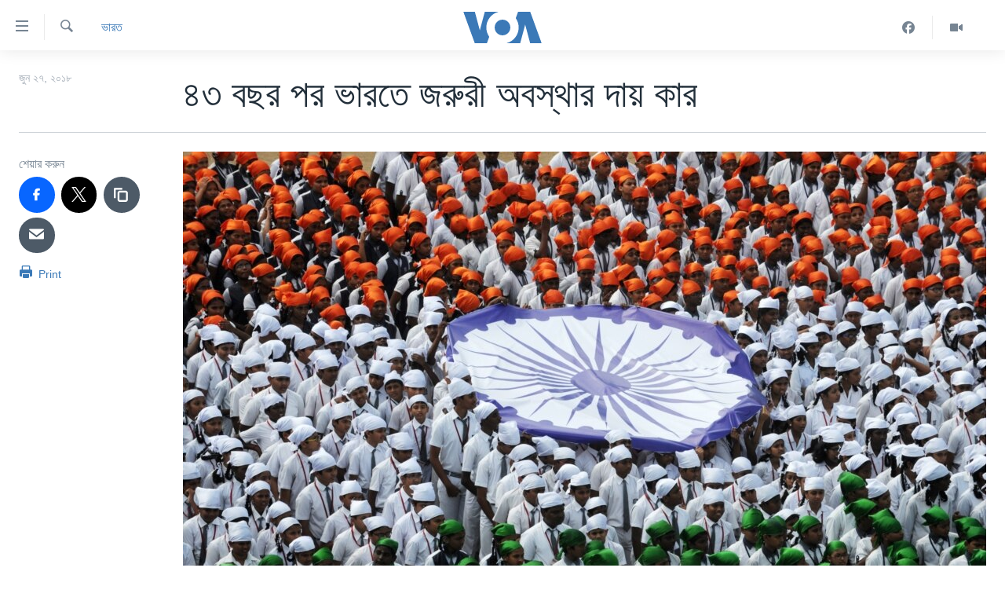

--- FILE ---
content_type: text/html; charset=utf-8
request_url: https://www.voabangla.com/a/india-after-43-years/4455787.html
body_size: 10389
content:

<!DOCTYPE html>
<html lang="bn" dir="ltr" class="no-js">
<head>
<link href="/Content/responsive/VOA/bn-BD/VOA-bn-BD.css?&amp;av=0.0.0.0&amp;cb=304" rel="stylesheet"/>
<script src="https://tags.voabangla.com/voa-pangea/prod/utag.sync.js"></script> <script type='text/javascript' src='https://www.youtube.com/iframe_api' async></script>
<script type="text/javascript">
//a general 'js' detection, must be on top level in <head>, due to CSS performance
document.documentElement.className = "js";
var cacheBuster = "304";
var appBaseUrl = "/";
var imgEnhancerBreakpoints = [0, 144, 256, 408, 650, 1023, 1597];
var isLoggingEnabled = false;
var isPreviewPage = false;
var isLivePreviewPage = false;
if (!isPreviewPage) {
window.RFE = window.RFE || {};
window.RFE.cacheEnabledByParam = window.location.href.indexOf('nocache=1') === -1;
const url = new URL(window.location.href);
const params = new URLSearchParams(url.search);
// Remove the 'nocache' parameter
params.delete('nocache');
// Update the URL without the 'nocache' parameter
url.search = params.toString();
window.history.replaceState(null, '', url.toString());
} else {
window.addEventListener('load', function() {
const links = window.document.links;
for (let i = 0; i < links.length; i++) {
links[i].href = '#';
links[i].target = '_self';
}
})
}
var pwaEnabled = false;
var swCacheDisabled;
</script>
<meta charset="utf-8" />
<title> ৪৩ বছর পর ভারতে জরুরী অবস্থার দায় কার </title>
<meta name="description" content="ভারতে জরুরী অবস্থার ৪৩ বছর পরে বিজেপি এবং কংগ্রেস একে অপরকে দোষারোপ করে চলেছে।" />
<meta name="keywords" content="ভারত, দক্ষিণ-এশিয়া, বিশ্ব" />
<meta name="viewport" content="width=device-width, initial-scale=1.0" />
<meta http-equiv="X-UA-Compatible" content="IE=edge" />
<meta name="robots" content="max-image-preview:large"><meta property="fb:pages" content="124514024232922" />
<meta name="msvalidate.01" content="3286EE554B6F672A6F2E608C02343C0E" />
<link href="https://www.voabangla.com/a/india-after-43-years/4455787.html" rel="canonical" />
<meta name="apple-mobile-web-app-title" content="VOA" />
<meta name="apple-mobile-web-app-status-bar-style" content="black" />
<meta name="apple-itunes-app" content="app-id=632618796, app-argument=//4455787.ltr" />
<meta content=" ৪৩ বছর পর ভারতে জরুরী অবস্থার দায় কার " property="og:title" />
<meta content="ভারতে জরুরী অবস্থার ৪৩ বছর পরে বিজেপি এবং কংগ্রেস একে অপরকে দোষারোপ করে চলেছে।" property="og:description" />
<meta content="article" property="og:type" />
<meta content="https://www.voabangla.com/a/india-after-43-years/4455787.html" property="og:url" />
<meta content="VOA বাংলা" property="og:site_name" />
<meta content="https://www.facebook.com/voabangla" property="article:publisher" />
<meta content="https://gdb.voanews.com/df520e3c-2582-4859-aa06-c6e347c087b0_w1200_h630.jpg" property="og:image" />
<meta content="1200" property="og:image:width" />
<meta content="630" property="og:image:height" />
<meta content="230746307052045" property="fb:app_id" />
<meta content="summary_large_image" name="twitter:card" />
<meta content="@VOABANGLA" name="twitter:site" />
<meta content="https://gdb.voanews.com/df520e3c-2582-4859-aa06-c6e347c087b0_w1200_h630.jpg" name="twitter:image" />
<meta content=" ৪৩ বছর পর ভারতে জরুরী অবস্থার দায় কার " name="twitter:title" />
<meta content="ভারতে জরুরী অবস্থার ৪৩ বছর পরে বিজেপি এবং কংগ্রেস একে অপরকে দোষারোপ করে চলেছে।" name="twitter:description" />
<link rel="amphtml" href="https://www.voabangla.com/amp/india-after-43-years/4455787.html" />
<script type="application/ld+json">{"articleSection":"ভারত","isAccessibleForFree":true,"headline":" ৪৩ বছর পর ভারতে জরুরী অবস্থার দায় কার ","inLanguage":"bn-BD","keywords":"ভারত, দক্ষিণ-এশিয়া, বিশ্ব","author":{"@type":"Person","name":"VOA"},"datePublished":"2018-06-26 20:25:22Z","dateModified":"2018-06-26 20:56:22Z","publisher":{"logo":{"width":512,"height":220,"@type":"ImageObject","url":"https://www.voabangla.com/Content/responsive/VOA/bn-BD/img/logo.png"},"@type":"NewsMediaOrganization","url":"https://www.voabangla.com","sameAs":["https://facebook.com/voabangla","https://www.instagram.com/voabangla/","https://www.youtube.com/voabangla","https://twitter.com/voabangla"],"name":"ভিওএ","alternateName":"VOA Bangla"},"@context":"https://schema.org","@type":"NewsArticle","mainEntityOfPage":"https://www.voabangla.com/a/india-after-43-years/4455787.html","url":"https://www.voabangla.com/a/india-after-43-years/4455787.html","description":"ভারতে জরুরী অবস্থার ৪৩ বছর পরে বিজেপি এবং কংগ্রেস একে অপরকে দোষারোপ করে চলেছে।","image":{"width":1080,"height":608,"@type":"ImageObject","url":"https://gdb.voanews.com/df520e3c-2582-4859-aa06-c6e347c087b0_w1080_h608.jpg"},"name":" ৪৩ বছর পর ভারতে জরুরী অবস্থার দায় কার "}</script>
<script src="/Scripts/responsive/infographics.b?v=dVbZ-Cza7s4UoO3BqYSZdbxQZVF4BOLP5EfYDs4kqEo1&amp;av=0.0.0.0&amp;cb=304"></script>
<script src="/Scripts/responsive/loader.b?v=k-Glo3PZlmeSvzVLLV34AUzI5LZTYyUXn8VqJH3e4ug1&amp;av=0.0.0.0&amp;cb=304"></script>
<link rel="icon" type="image/svg+xml" href="/Content/responsive/VOA/img/webApp/favicon.svg" />
<link rel="alternate icon" href="/Content/responsive/VOA/img/webApp/favicon.ico" />
<link rel="apple-touch-icon" sizes="152x152" href="/Content/responsive/VOA/img/webApp/ico-152x152.png" />
<link rel="apple-touch-icon" sizes="144x144" href="/Content/responsive/VOA/img/webApp/ico-144x144.png" />
<link rel="apple-touch-icon" sizes="114x114" href="/Content/responsive/VOA/img/webApp/ico-114x114.png" />
<link rel="apple-touch-icon" sizes="72x72" href="/Content/responsive/VOA/img/webApp/ico-72x72.png" />
<link rel="apple-touch-icon-precomposed" href="/Content/responsive/VOA/img/webApp/ico-57x57.png" />
<link rel="icon" sizes="192x192" href="/Content/responsive/VOA/img/webApp/ico-192x192.png" />
<link rel="icon" sizes="128x128" href="/Content/responsive/VOA/img/webApp/ico-128x128.png" />
<meta name="msapplication-TileColor" content="#ffffff" />
<meta name="msapplication-TileImage" content="/Content/responsive/VOA/img/webApp/ico-144x144.png" />
<link rel="alternate" type="application/rss+xml" title="VOA - Top Stories [RSS]" href="/api/" />
<link rel="sitemap" type="application/rss+xml" href="/sitemap.xml" />
</head>
<body class=" nav-no-loaded cc_theme pg-article print-lay-article js-category-to-nav nojs-images ">
<noscript><iframe src="https://www.googletagmanager.com/ns.html?id=GTM-N8MP7P" height="0" width="0" style="display:none;visibility:hidden"></iframe></noscript><script type="text/javascript" data-cookiecategory="analytics">
window.dataLayer = window.dataLayer || [];window.dataLayer.push({ event: 'page_meta_ready',url:"https://www.voabangla.com/a/india-after-43-years/4455787.html",property_id:"453",article_uid:"4455787",page_title:" ৪৩ বছর পর ভারতে জরুরী অবস্থার দায় কার ",page_type:"article",content_type:"article",subcontent_type:"article",last_modified:"2018-06-26 20:56:22Z",pub_datetime:"2018-06-26 20:25:22Z",pub_year:"2018",pub_month:"06",pub_day:"26",pub_hour:"20",pub_weekday:"Tuesday",section:"ভারত",english_section:"news-india",byline:"",categories:"news-india,news-south-asia,news-world",domain:"www.voabangla.com",language:"Bangla",language_service:"VOA Bangla",platform:"web",copied:"no",copied_article:"",copied_title:"",runs_js:"Yes",cms_release:"8.43.0.0.304",enviro_type:"prod",slug:"india-after-43-years"});
if (top.location === self.location) { //if not inside of an IFrame
var renderGtm = "true";
if (renderGtm === "true") {
(function(w,d,s,l,i){w[l]=w[l]||[];w[l].push({'gtm.start':new Date().getTime(),event:'gtm.js'});var f=d.getElementsByTagName(s)[0],j=d.createElement(s),dl=l!='dataLayer'?'&l='+l:'';j.async=true;j.src='//www.googletagmanager.com/gtm.js?id='+i+dl;f.parentNode.insertBefore(j,f);})(window,document,'script','dataLayer','GTM-N8MP7P');
}
}
</script>
<!--Analytics tag js version start-->
<script type="text/javascript" data-cookiecategory="analytics">
var utag_data={entity:"VOA",cms_release:"8.43.0.0.304",language:"Bangla",language_service:"VOA Bangla",short_language_service:"BAN",property_id:"453",platform:"web",platform_short:"W",runs_js:"Yes",page_title:" ৪৩ বছর পর ভারতে জরুরী অবস্থার দায় কার ",page_type:"article",page_name:" ৪৩ বছর পর ভারতে জরুরী অবস্থার দায় কার ",content_type:"article",subcontent_type:"article",enviro_type:"prod",url:"https://www.voabangla.com/a/india-after-43-years/4455787.html",domain:"www.voabangla.com",pub_year:"2018",pub_month:"06",pub_day:"26",pub_hour:"20",pub_weekday:"Tuesday",copied:"no",copied_article:"",copied_title:"",byline:"",categories:"news-india,news-south-asia,news-world",slug:"india-after-43-years",section:"ভারত",english_section:"news-india",article_uid:"4455787"};
if(typeof(TealiumTagFrom)==='function' && typeof(TealiumTagSearchKeyword)==='function') {
var utag_from=TealiumTagFrom();var utag_searchKeyword=TealiumTagSearchKeyword();
if(utag_searchKeyword!=null && utag_searchKeyword!=='' && utag_data["search_keyword"]==null) utag_data["search_keyword"]=utag_searchKeyword;if(utag_from!=null && utag_from!=='') utag_data["from"]=TealiumTagFrom();}
if(window.top!== window.self&&utag_data.page_type==="snippet"){utag_data.page_type = 'iframe';}
try{if(window.top!==window.self&&window.self.location.hostname===window.top.location.hostname){utag_data.platform = 'self-embed';utag_data.platform_short = 'se';}}catch(e){if(window.top!==window.self&&window.self.location.search.includes("platformType=self-embed")){utag_data.platform = 'cross-promo';utag_data.platform_short = 'cp';}}
(function(a,b,c,d){ a="https://tags.voabangla.com/voa-pangea/prod/utag.js"; b=document;c="script";d=b.createElement(c);d.src=a;d.type="text/java"+c;d.async=true; a=b.getElementsByTagName(c)[0];a.parentNode.insertBefore(d,a); })();
</script>
<!--Analytics tag js version end-->
<!-- Analytics tag management NoScript -->
<noscript>
<img style="position: absolute; border: none;" src="https://ssc.voabangla.com/b/ss/bbgprod,bbgentityvoa/1/G.4--NS/544619120?pageName=voa%3aban%3aw%3aarticle%3a%20%e0%a7%aa%e0%a7%a9%20%e0%a6%ac%e0%a6%9b%e0%a6%b0%20%e0%a6%aa%e0%a6%b0%20%e0%a6%ad%e0%a6%be%e0%a6%b0%e0%a6%a4%e0%a7%87%20%e0%a6%9c%e0%a6%b0%e0%a7%81%e0%a6%b0%e0%a7%80%20%e0%a6%85%e0%a6%ac%e0%a6%b8%e0%a7%8d%e0%a6%a5%e0%a6%be%e0%a6%b0%20%e0%a6%a6%e0%a6%be%e0%a7%9f%20%e0%a6%95%e0%a6%be%e0%a6%b0%20&amp;c6=%20%e0%a7%aa%e0%a7%a9%20%e0%a6%ac%e0%a6%9b%e0%a6%b0%20%e0%a6%aa%e0%a6%b0%20%e0%a6%ad%e0%a6%be%e0%a6%b0%e0%a6%a4%e0%a7%87%20%e0%a6%9c%e0%a6%b0%e0%a7%81%e0%a6%b0%e0%a7%80%20%e0%a6%85%e0%a6%ac%e0%a6%b8%e0%a7%8d%e0%a6%a5%e0%a6%be%e0%a6%b0%20%e0%a6%a6%e0%a6%be%e0%a7%9f%20%e0%a6%95%e0%a6%be%e0%a6%b0%20&amp;v36=8.43.0.0.304&amp;v6=D=c6&amp;g=https%3a%2f%2fwww.voabangla.com%2fa%2findia-after-43-years%2f4455787.html&amp;c1=D=g&amp;v1=D=g&amp;events=event1,event52&amp;c16=voa%20bangla&amp;v16=D=c16&amp;c5=news-india&amp;v5=D=c5&amp;ch=%e0%a6%ad%e0%a6%be%e0%a6%b0%e0%a6%a4&amp;c15=bangla&amp;v15=D=c15&amp;c4=article&amp;v4=D=c4&amp;c14=4455787&amp;v14=D=c14&amp;v20=no&amp;c17=web&amp;v17=D=c17&amp;mcorgid=518abc7455e462b97f000101%40adobeorg&amp;server=www.voabangla.com&amp;pageType=D=c4&amp;ns=bbg&amp;v29=D=server&amp;v25=voa&amp;v30=453&amp;v105=D=User-Agent " alt="analytics" width="1" height="1" /></noscript>
<!-- End of Analytics tag management NoScript -->
<!--*** Accessibility links - For ScreenReaders only ***-->
<section>
<div class="sr-only">
<h2>অ্যাকসেসিবিলিটি লিংক</h2>
<ul>
<li><a href="#content" data-disable-smooth-scroll="1">প্রধান কনটেন্টে যান।</a></li>
<li><a href="#navigation" data-disable-smooth-scroll="1">প্রধান ন্যাভিগেশনে যান </a></li>
<li><a href="#txtHeaderSearch" data-disable-smooth-scroll="1">অনুসন্ধানে যান</a></li>
</ul>
</div>
</section>
<div dir="ltr">
<div id="page">
<aside>
<div class="c-lightbox overlay-modal">
<div class="c-lightbox__intro">
<h2 class="c-lightbox__intro-title"></h2>
<button class="btn btn--rounded c-lightbox__btn c-lightbox__intro-next" title="পরবর্তী">
<span class="ico ico--rounded ico-chevron-forward"></span>
<span class="sr-only">পরবর্তী</span>
</button>
</div>
<div class="c-lightbox__nav">
<button class="btn btn--rounded c-lightbox__btn c-lightbox__btn--close" title="বন্ধ করুন">
<span class="ico ico--rounded ico-close"></span>
<span class="sr-only">বন্ধ করুন</span>
</button>
<button class="btn btn--rounded c-lightbox__btn c-lightbox__btn--prev" title="পূর্বেকার">
<span class="ico ico--rounded ico-chevron-backward"></span>
<span class="sr-only">পূর্বেকার</span>
</button>
<button class="btn btn--rounded c-lightbox__btn c-lightbox__btn--next" title="পরবর্তী">
<span class="ico ico--rounded ico-chevron-forward"></span>
<span class="sr-only">পরবর্তী</span>
</button>
</div>
<div class="c-lightbox__content-wrap">
<figure class="c-lightbox__content">
<span class="c-spinner c-spinner--lightbox">
<img src="/Content/responsive/img/player-spinner.png"
alt="please wait"
title="please wait" />
</span>
<div class="c-lightbox__img">
<div class="thumb">
<img src="" alt="" />
</div>
</div>
<figcaption>
<div class="c-lightbox__info c-lightbox__info--foot">
<span class="c-lightbox__counter"></span>
<span class="caption c-lightbox__caption"></span>
</div>
</figcaption>
</figure>
</div>
<div class="hidden">
<div class="content-advisory__box content-advisory__box--lightbox">
<span class="content-advisory__box-text">This image contains sensitive content which some people may find offensive or disturbing.</span>
<button class="btn btn--transparent content-advisory__box-btn m-t-md" value="text" type="button">
<span class="btn__text">
Click to reveal
</span>
</button>
</div>
</div>
</div>
<div class="print-dialogue">
<div class="container">
<h3 class="print-dialogue__title section-head">Print Options:</h3>
<div class="print-dialogue__opts">
<ul class="print-dialogue__opt-group">
<li class="form__group form__group--checkbox">
<input class="form__check " id="checkboxImages" name="checkboxImages" type="checkbox" checked="checked" />
<label for="checkboxImages" class="form__label m-t-md">Images</label>
</li>
<li class="form__group form__group--checkbox">
<input class="form__check " id="checkboxMultimedia" name="checkboxMultimedia" type="checkbox" checked="checked" />
<label for="checkboxMultimedia" class="form__label m-t-md">Multimedia</label>
</li>
</ul>
<ul class="print-dialogue__opt-group">
<li class="form__group form__group--checkbox">
<input class="form__check " id="checkboxEmbedded" name="checkboxEmbedded" type="checkbox" checked="checked" />
<label for="checkboxEmbedded" class="form__label m-t-md">Embedded Content</label>
</li>
<li class="form__group form__group--checkbox">
<input class="form__check " id="checkboxComments" name="checkboxComments" type="checkbox" />
<label for="checkboxComments" class="form__label m-t-md">Comments</label>
</li>
</ul>
</div>
<div class="print-dialogue__buttons">
<button class="btn btn--secondary close-button" type="button" title="বাতিল করুন">
<span class="btn__text ">বাতিল করুন</span>
</button>
<button class="btn btn-cust-print m-l-sm" type="button" title="Print">
<span class="btn__text ">Print</span>
</button>
</div>
</div>
</div>
<div class="ctc-message pos-fix">
<div class="ctc-message__inner">Link has been copied to clipboard</div>
</div>
</aside>
<div class="hdr-20 hdr-20--big">
<div class="hdr-20__inner">
<div class="hdr-20__max pos-rel">
<div class="hdr-20__side hdr-20__side--primary d-flex">
<label data-for="main-menu-ctrl" data-switcher-trigger="true" data-switch-target="main-menu-ctrl" class="burger hdr-trigger pos-rel trans-trigger" data-trans-evt="click" data-trans-id="menu">
<span class="ico ico-close hdr-trigger__ico hdr-trigger__ico--close burger__ico burger__ico--close"></span>
<span class="ico ico-menu hdr-trigger__ico hdr-trigger__ico--open burger__ico burger__ico--open"></span>
</label>
<div class="menu-pnl pos-fix trans-target" data-switch-target="main-menu-ctrl" data-trans-id="menu">
<div class="menu-pnl__inner">
<nav class="main-nav menu-pnl__item menu-pnl__item--first">
<ul class="main-nav__list accordeon" data-analytics-tales="false" data-promo-name="link" data-location-name="nav,secnav">
<li class="main-nav__item">
<a class="main-nav__item-name main-nav__item-name--link" href="/p/7727.html" title="খবর" data-item-name="news" >খবর</a>
</li>
<li class="main-nav__item">
<a class="main-nav__item-name main-nav__item-name--link" href="/p/7693.html" title="বাংলাদেশ" data-item-name="Bangladesh" >বাংলাদেশ</a>
</li>
<li class="main-nav__item">
<a class="main-nav__item-name main-nav__item-name--link" href="/p/7695.html" title="যুক্তরাষ্ট্র" data-item-name="United States" >যুক্তরাষ্ট্র</a>
</li>
<li class="main-nav__item">
<a class="main-nav__item-name main-nav__item-name--link" href="/p/9466.html" title="যুক্তরাষ্ট্রের নির্বাচন ২০২৪" data-item-name="U.S. Elections" >যুক্তরাষ্ট্রের নির্বাচন ২০২৪</a>
</li>
<li class="main-nav__item">
<a class="main-nav__item-name main-nav__item-name--link" href="/p/7697.html" title="বিশ্ব" data-item-name="World News" >বিশ্ব</a>
</li>
<li class="main-nav__item">
<a class="main-nav__item-name main-nav__item-name--link" href="/p/7702.html" title="ভারত" data-item-name="India" >ভারত</a>
</li>
<li class="main-nav__item">
<a class="main-nav__item-name main-nav__item-name--link" href="/p/7703.html" title="দক্ষিণ-এশিয়া" data-item-name="South Asia" >দক্ষিণ-এশিয়া</a>
</li>
<li class="main-nav__item">
<a class="main-nav__item-name main-nav__item-name--link" href="https://editorials.voa.gov/z/6210" title="সম্পাদকীয়" target="_blank" rel="noopener">সম্পাদকীয়</a>
</li>
<li class="main-nav__item">
<a class="main-nav__item-name main-nav__item-name--link" href="/z/2944" title="টেলিভিশন" data-item-name="tv" >টেলিভিশন</a>
</li>
<li class="main-nav__item">
<a class="main-nav__item-name main-nav__item-name--link" href="/z/2946" title="ভিডিও" data-item-name="video" >ভিডিও</a>
</li>
</ul>
</nav>
<div class="menu-pnl__item">
<a href="https://learningenglish.voanews.com/" class="menu-pnl__item-link" alt="Learning English">Learning English</a>
</div>
<div class="menu-pnl__item menu-pnl__item--social">
<h5 class="menu-pnl__sub-head">Follow Us</h5>
<a href="https://facebook.com/voabangla" title="Follow us on Facebook" data-analytics-text="follow_on_facebook" class="btn btn--rounded btn--social-inverted menu-pnl__btn js-social-btn btn-facebook" target="_blank" rel="noopener">
<span class="ico ico-facebook-alt ico--rounded"></span>
</a>
<a href="https://twitter.com/voabangla" title="Follow us on Twitter" data-analytics-text="follow_on_twitter" class="btn btn--rounded btn--social-inverted menu-pnl__btn js-social-btn btn-twitter" target="_blank" rel="noopener">
<span class="ico ico-twitter ico--rounded"></span>
</a>
<a href="https://www.youtube.com/voabangla" title="Follow us on Youtube" data-analytics-text="follow_on_youtube" class="btn btn--rounded btn--social-inverted menu-pnl__btn js-social-btn btn-youtube" target="_blank" rel="noopener">
<span class="ico ico-youtube ico--rounded"></span>
</a>
</div>
<div class="menu-pnl__item">
<a href="/navigation/allsites" class="menu-pnl__item-link">
<span class="ico ico-languages "></span>
অন্য ভাষায় ওয়েব সাইট
</a>
</div>
</div>
</div>
<label data-for="top-search-ctrl" data-switcher-trigger="true" data-switch-target="top-search-ctrl" class="top-srch-trigger hdr-trigger">
<span class="ico ico-close hdr-trigger__ico hdr-trigger__ico--close top-srch-trigger__ico top-srch-trigger__ico--close"></span>
<span class="ico ico-search hdr-trigger__ico hdr-trigger__ico--open top-srch-trigger__ico top-srch-trigger__ico--open"></span>
</label>
<div class="srch-top srch-top--in-header" data-switch-target="top-search-ctrl">
<div class="container">
<form action="/s" class="srch-top__form srch-top__form--in-header" id="form-topSearchHeader" method="get" role="search"><label for="txtHeaderSearch" class="sr-only">অনুসন্ধান</label>
<input type="text" id="txtHeaderSearch" name="k" placeholder="পুরো টেকস্ট অনুসন্ধান করুন" accesskey="s" value="" class="srch-top__input analyticstag-event" onkeydown="if (event.keyCode === 13) { FireAnalyticsTagEventOnSearch('search', $dom.get('#txtHeaderSearch')[0].value) }" />
<button title="অনুসন্ধান" type="submit" class="btn btn--top-srch analyticstag-event" onclick="FireAnalyticsTagEventOnSearch('search', $dom.get('#txtHeaderSearch')[0].value) ">
<span class="ico ico-search"></span>
</button></form>
</div>
</div>
<a href="/" class="main-logo-link">
<img src="/Content/responsive/VOA/bn-BD/img/logo-compact.svg" class="main-logo main-logo--comp" alt="site logo">
<img src="/Content/responsive/VOA/bn-BD/img/logo.svg" class="main-logo main-logo--big" alt="site logo">
</a>
</div>
<div class="hdr-20__side hdr-20__side--secondary d-flex">
<a href="/z/2946" title="Video" class="hdr-20__secondary-item" data-item-name="video">
<span class="ico ico-video hdr-20__secondary-icon"></span>
</a>
<a href="https://www.facebook.com/voabangla/" title="Facebook" class="hdr-20__secondary-item" data-item-name="custom1">
<span class="ico-custom ico-custom--1 hdr-20__secondary-icon"></span>
</a>
<a href="/s" title="অনুসন্ধান" class="hdr-20__secondary-item hdr-20__secondary-item--search" data-item-name="search">
<span class="ico ico-search hdr-20__secondary-icon hdr-20__secondary-icon--search"></span>
</a>
<div class="srch-bottom">
<form action="/s" class="srch-bottom__form d-flex" id="form-bottomSearch" method="get" role="search"><label for="txtSearch" class="sr-only">অনুসন্ধান</label>
<input type="search" id="txtSearch" name="k" placeholder="পুরো টেকস্ট অনুসন্ধান করুন" accesskey="s" value="" class="srch-bottom__input analyticstag-event" onkeydown="if (event.keyCode === 13) { FireAnalyticsTagEventOnSearch('search', $dom.get('#txtSearch')[0].value) }" />
<button title="অনুসন্ধান" type="submit" class="btn btn--bottom-srch analyticstag-event" onclick="FireAnalyticsTagEventOnSearch('search', $dom.get('#txtSearch')[0].value) ">
<span class="ico ico-search"></span>
</button></form>
</div>
</div>
<img src="/Content/responsive/VOA/bn-BD/img/logo-print.gif" class="logo-print" alt="site logo">
<img src="/Content/responsive/VOA/bn-BD/img/logo-print_color.png" class="logo-print logo-print--color" alt="site logo">
</div>
</div>
</div>
<script>
if (document.body.className.indexOf('pg-home') > -1) {
var nav2In = document.querySelector('.hdr-20__inner');
var nav2Sec = document.querySelector('.hdr-20__side--secondary');
var secStyle = window.getComputedStyle(nav2Sec);
if (nav2In && window.pageYOffset < 150 && secStyle['position'] !== 'fixed') {
nav2In.classList.add('hdr-20__inner--big')
}
}
</script>
<div class="c-hlights c-hlights--breaking c-hlights--no-item" data-hlight-display="mobile,desktop">
<div class="c-hlights__wrap container p-0">
<div class="c-hlights__nav">
<a role="button" href="#" title="পূর্বেকার">
<span class="ico ico-chevron-backward m-0"></span>
<span class="sr-only">পূর্বেকার</span>
</a>
<a role="button" href="#" title="পরবর্তী">
<span class="ico ico-chevron-forward m-0"></span>
<span class="sr-only">পরবর্তী</span>
</a>
</div>
<span class="c-hlights__label">
<span class="">Breaking News</span>
<span class="switcher-trigger">
<label data-for="more-less-1" data-switcher-trigger="true" class="switcher-trigger__label switcher-trigger__label--more p-b-0" title="আরও দেখতে চাই">
<span class="ico ico-chevron-down"></span>
</label>
<label data-for="more-less-1" data-switcher-trigger="true" class="switcher-trigger__label switcher-trigger__label--less p-b-0" title="আরও কম দেখতে চাই">
<span class="ico ico-chevron-up"></span>
</label>
</span>
</span>
<ul class="c-hlights__items switcher-target" data-switch-target="more-less-1">
</ul>
</div>
</div> <div id="content">
<main class="container">
<div class="hdr-container">
<div class="row">
<div class="col-category col-xs-12 col-md-2 pull-left"> <div class="category js-category">
<a class="" href="/z/2935">ভারত</a> </div>
</div><div class="col-title col-xs-12 col-md-10 pull-right"> <h1 class="title pg-title">
৪৩ বছর পর ভারতে জরুরী অবস্থার দায় কার
</h1>
</div><div class="col-publishing-details col-xs-12 col-sm-12 col-md-2 pull-left"> <div class="publishing-details ">
<div class="published">
<span class="date" >
<time pubdate="pubdate" datetime="2018-06-27T02:25:22+06:00">
জুন ২৭, ২০১৮
</time>
</span>
</div>
</div>
</div><div class="col-lg-12 separator"> <div class="separator">
<hr class="title-line" />
</div>
</div><div class="col-multimedia col-xs-12 col-md-10 pull-right"> <div class="cover-media">
<figure class="media-image js-media-expand">
<div class="img-wrap">
<div class="thumb thumb16_9">
<img src="https://gdb.voanews.com/df520e3c-2582-4859-aa06-c6e347c087b0_w250_r1_s.jpg" alt="" />
</div>
</div>
</figure>
</div>
</div><div class="col-xs-12 col-md-2 pull-left article-share pos-rel"> <div class="share--box">
<aside class="share flex-column js-share--apply-sticky js-share--expandable js-share--horizontal" >
<span class="label label--share">শেয়ার করুন</span>
<ul class="share__list">
<li class="share__item">
<a href="https://facebook.com/sharer.php?u=https%3a%2f%2fwww.voabangla.com%2fa%2findia-after-43-years%2f4455787.html"
data-analytics-text="share_on_facebook"
title="ফেসবুকে শেয়ার করুন" target="_blank"
class="btn btn--rounded btn-facebook js-social-btn">
<span class="ico ico--rounded ico-facebook ico--l"></span>
</a>
</li>
<li class="share__item">
<a href="https://twitter.com/share?url=https%3a%2f%2fwww.voabangla.com%2fa%2findia-after-43-years%2f4455787.html&amp;text=+%e0%a7%aa%e0%a7%a9+%e0%a6%ac%e0%a6%9b%e0%a6%b0+%e0%a6%aa%e0%a6%b0+%e0%a6%ad%e0%a6%be%e0%a6%b0%e0%a6%a4%e0%a7%87+%e0%a6%9c%e0%a6%b0%e0%a7%81%e0%a6%b0%e0%a7%80+%e0%a6%85%e0%a6%ac%e0%a6%b8%e0%a7%8d%e0%a6%a5%e0%a6%be%e0%a6%b0+%e0%a6%a6%e0%a6%be%e0%a7%9f+%e0%a6%95%e0%a6%be%e0%a6%b0+"
data-analytics-text="share_on_twitter"
title="টুইটারে শেয়ার করুন" target="_blank"
class="btn btn--rounded btn-twitter js-social-btn">
<span class="ico ico--rounded ico-twitter ico--l"></span>
</a>
</li>
<li class="share__item">
<div class="ctc">
<input type="text" class="ctc__input" readonly="readonly">
<button class="btn btn--rounded btn--ctc ctc__button" value="text" role="copy link" js-href="https://www.voabangla.com/a/india-after-43-years/4455787.html" title="copy link">
<span class="ico ico-content-copy ico--rounded ico--l"></span>
</button>
</div>
</li>
<li class="share__item">
<a href="mailto:?body=https%3a%2f%2fwww.voabangla.com%2fa%2findia-after-43-years%2f4455787.html&amp;subject= ৪৩ বছর পর ভারতে জরুরী অবস্থার দায় কার "
title="বন্ধুকে ইমেইল করুন "
class="btn btn--rounded btn-email ">
<span class="ico ico--rounded ico-email ico--l"></span>
</a>
</li>
<li class="share__item share__item--sharing-more">
<a title="শেয়ার করুন" data-title-additional="Fewer options" class="btn btn--rounded btn--show-more hidden">
<span class="ico ico--rounded ico-ellipsis ico--l"></span>
</a>
</li>
</ul>
</aside>
<div class="sticky-share-container" style="display:none">
<div class="container">
<a href="https://www.voabangla.com" id="logo-sticky-share">&nbsp;</a>
<div class="pg-title pg-title--sticky-share">
৪৩ বছর পর ভারতে জরুরী অবস্থার দায় কার
</div>
<div class="sticked-nav-actions">
<aside class="share share--sticky js-share--expandable">
<span class="label label--share">শেয়ার করুন</span>
<ul class="share__list">
<li class="share__item share__item--horizontal">
<a href="https://facebook.com/sharer.php?u=https%3a%2f%2fwww.voabangla.com%2fa%2findia-after-43-years%2f4455787.html"
data-analytics-text="share_on_facebook"
title="ফেসবুকে শেয়ার করুন" target="_blank"
class="btn btn--rounded btn-facebook js-social-btn">
<span class="ico ico--rounded ico-facebook ico--s"></span>
</a>
</li>
<li class="share__item share__item--horizontal">
<a href="https://twitter.com/share?url=https%3a%2f%2fwww.voabangla.com%2fa%2findia-after-43-years%2f4455787.html&amp;text=+%e0%a7%aa%e0%a7%a9+%e0%a6%ac%e0%a6%9b%e0%a6%b0+%e0%a6%aa%e0%a6%b0+%e0%a6%ad%e0%a6%be%e0%a6%b0%e0%a6%a4%e0%a7%87+%e0%a6%9c%e0%a6%b0%e0%a7%81%e0%a6%b0%e0%a7%80+%e0%a6%85%e0%a6%ac%e0%a6%b8%e0%a7%8d%e0%a6%a5%e0%a6%be%e0%a6%b0+%e0%a6%a6%e0%a6%be%e0%a7%9f+%e0%a6%95%e0%a6%be%e0%a6%b0+"
data-analytics-text="share_on_twitter"
title="টুইটারে শেয়ার করুন" target="_blank"
class="btn btn--rounded btn-twitter js-social-btn">
<span class="ico ico--rounded ico-twitter ico--s"></span>
</a>
</li>
<li class="share__item share__item--additional share__item--horizontal">
<div class="ctc">
<input type="text" class="ctc__input" readonly="readonly">
<button class="btn btn--rounded btn--ctc ctc__button" value="text" role="copy link" js-href="https://www.voabangla.com/a/india-after-43-years/4455787.html" title="copy link">
<span class="ico ico-content-copy ico--rounded ico--s"></span>
</button>
</div>
</li>
<li class="share__item share__item--additional share__item--horizontal">
<a href="mailto:?body=https%3a%2f%2fwww.voabangla.com%2fa%2findia-after-43-years%2f4455787.html&amp;subject= ৪৩ বছর পর ভারতে জরুরী অবস্থার দায় কার "
title="বন্ধুকে ইমেইল করুন "
class="btn btn--rounded btn-email ">
<span class="ico ico--rounded ico-email ico--s"></span>
</a>
</li>
<li class="share__item share__item--sharing-more">
<a title="শেয়ার করুন" data-title-additional="Fewer options" class="btn btn--rounded btn--show-more hidden">
<span class="ico ico--rounded ico-ellipsis ico--s"></span>
</a>
</li>
</ul>
</aside>
</div>
</div>
</div>
<div class="links">
<p class="link-print visible-md visible-lg buttons p-0">
<button class="btn btn--link btn-print p-t-0" onclick="if (typeof FireAnalyticsTagEvent === 'function') {FireAnalyticsTagEvent({ on_page_event: 'print_story' });}return false" title="(CTRL+P)">
<span class="ico ico-print"></span>
<span class="btn__text">Print</span>
</button>
</p>
</div>
</div>
</div>
</div>
</div>
<div class="body-container">
<div class="row">
<div class="col-xs-12 col-sm-12 col-md-10 col-lg-10 pull-right">
<div class="row">
<div class="col-xs-12 col-sm-12 col-md-8 col-lg-8 pull-left bottom-offset content-offset">
<div id="article-content" class="content-floated-wrap fb-quotable">
<div class="wsw">
<p>ভারতে জরুরী অবস্থার ৪৩ বছর পরে বিজেপি এবং কংগ্রেস একে অপরকে দোষারোপ করে চলেছে। দীর্ঘ ৪৩ বছর পর বিজেপি কেন জরুরি অবস্থার কথা তুলছে এবং ভারতের রাজনীতিতে ঐ অধ্যায়কে জনগণ কিভাবে দেখছে? এসব কিছুর আগে ঐ সময়কার রাজনৈতিক প্রেক্ষাপট কেমন ছিল? এর জবাব দিচ্ছেন ঐ সময়ের প্রত্যক্ষদর্শী আমাদের দীর্ঘদিনের সংবাদদাতা গৌতম গুপ্ত।</p>
<p>ওয়াশিংটন স্টুডিও থেকে তাহিরা কিবরিয়া টেলিফোনে কথা বলেছেন গৌতম গুপ্তের সংগে। বিস্তারিত শোনার জন্য অডিওতের চাপ দিন।</p>
<div class="wsw__embed">
<div class="media-pholder media-pholder--audio media-pholder--embed">
<div class="c-sticky-container" data-poster="">
<div class="c-sticky-element" data-sp_api="pangea-video" data-persistent data-persistent-browse-out >
<div class="c-mmp c-mmp--enabled c-mmp--loading c-mmp--audio c-mmp--embed c-sticky-element__swipe-el"
data-player_id="" data-title="গ" data-hide-title="False"
data-breakpoint_s="320" data-breakpoint_m="640" data-breakpoint_l="992"
data-hlsjs-src="/Scripts/responsive/hls.b"
data-bypass-dash-for-vod="true"
data-bypass-dash-for-live-video="true"
data-bypass-dash-for-live-audio="true"
id="player4455731">
<div class="c-mmp__poster js-poster">
</div>
<a class="c-mmp__fallback-link" href="https://voa-audio.voanews.eu/vba/2018/06/26/5c443139-c50f-418c-8f64-69f5efefd2d2.mp3">
<span class="c-mmp__fallback-link-icon">
<span class="ico ico-audio"></span>
</span>
</a>
<div class="c-spinner">
<img src="/Content/responsive/img/player-spinner.png" alt="please wait" title="please wait" />
</div>
<div class="c-mmp__player">
<audio src="https://voa-audio.voanews.eu/vba/2018/06/26/5c443139-c50f-418c-8f64-69f5efefd2d2.mp3" data-fallbacksrc="" data-fallbacktype="" data-type="audio/mp3" data-info="64 kbps" data-sources="[{&quot;AmpSrc&quot;:&quot;https://voa-audio.voanews.eu/vba/2018/06/26/5c443139-c50f-418c-8f64-69f5efefd2d2_hq.mp3&quot;,&quot;Src&quot;:&quot;https://voa-audio.voanews.eu/vba/2018/06/26/5c443139-c50f-418c-8f64-69f5efefd2d2_hq.mp3&quot;,&quot;Type&quot;:&quot;audio/mp3&quot;,&quot;DataInfo&quot;:&quot;128 kbps&quot;,&quot;Url&quot;:null,&quot;BlockAutoTo&quot;:null,&quot;BlockAutoFrom&quot;:null}]" data-lt-on-play="0" data-lt-url="" webkit-playsinline="webkit-playsinline" playsinline="playsinline" style="width:100%;height:140px" title="গ">
</audio>
</div>
<div class="c-mmp__overlay c-mmp__overlay--title c-mmp__overlay--partial c-mmp__overlay--disabled c-mmp__overlay--slide-from-top js-c-mmp__title-overlay">
<span class="c-mmp__overlay-actions c-mmp__overlay-actions-top js-overlay-actions">
<span class="c-mmp__overlay-actions-link c-mmp__overlay-actions-link--embed js-btn-embed-overlay" title="Embed">
<span class="c-mmp__overlay-actions-link-ico ico ico-embed-code"></span>
<span class="c-mmp__overlay-actions-link-text">Embed</span>
</span>
<span class="c-mmp__overlay-actions-link c-mmp__overlay-actions-link--share js-btn-sharing-overlay" title="শেয়ার করুন">
<span class="c-mmp__overlay-actions-link-ico ico ico-share"></span>
<span class="c-mmp__overlay-actions-link-text">শেয়ার করুন</span>
</span>
<span class="c-mmp__overlay-actions-link c-mmp__overlay-actions-link--close-sticky c-sticky-element__close-el" title="close">
<span class="c-mmp__overlay-actions-link-ico ico ico-close"></span>
</span>
</span>
<div class="c-mmp__overlay-title js-overlay-title">
<h5 class="c-mmp__overlay-media-title">
<a class="js-media-title-link" href="/a/india-after-43-years/4455731.html" target="_blank" rel="noopener" title="গ">গ</a>
</h5>
<div class="c-mmp__overlay-site-title">
<small>by <a href="https://www.voabangla.com" target="_blank" rel="noopener" title="ভিওএ">ভিওএ</a></small>
</div>
</div>
</div>
<div class="c-mmp__overlay c-mmp__overlay--sharing c-mmp__overlay--disabled c-mmp__overlay--slide-from-bottom js-c-mmp__sharing-overlay">
<span class="c-mmp__overlay-actions">
<span class="c-mmp__overlay-actions-link c-mmp__overlay-actions-link--embed js-btn-embed-overlay" title="Embed">
<span class="c-mmp__overlay-actions-link-ico ico ico-embed-code"></span>
<span class="c-mmp__overlay-actions-link-text">Embed</span>
</span>
<span class="c-mmp__overlay-actions-link c-mmp__overlay-actions-link--share js-btn-sharing-overlay" title="শেয়ার করুন">
<span class="c-mmp__overlay-actions-link-ico ico ico-share"></span>
<span class="c-mmp__overlay-actions-link-text">শেয়ার করুন</span>
</span>
<span class="c-mmp__overlay-actions-link c-mmp__overlay-actions-link--close js-btn-close-overlay" title="close">
<span class="c-mmp__overlay-actions-link-ico ico ico-close"></span>
</span>
</span>
<div class="c-mmp__overlay-tabs">
<div class="c-mmp__overlay-tab c-mmp__overlay-tab--disabled c-mmp__overlay-tab--slide-backward js-tab-embed-overlay" data-trigger="js-btn-embed-overlay" data-embed-source="//www.voabangla.com/embed/player/0/4455731.html?type=audio" role="form">
<div class="c-mmp__overlay-body c-mmp__overlay-body--centered-vertical">
<div class="column">
<div class="c-mmp__status-msg ta-c js-message-embed-code-copied" role="tooltip">
The code has been copied to your clipboard.
</div>
<div class="c-mmp__form-group ta-c">
<input type="text" name="embed_code" class="c-mmp__input-text js-embed-code" dir="ltr" value="" readonly />
<span class="c-mmp__input-btn js-btn-copy-embed-code" title="Copy to clipboard"><span class="ico ico-content-copy"></span></span>
</div>
</div>
</div>
</div>
<div class="c-mmp__overlay-tab c-mmp__overlay-tab--disabled c-mmp__overlay-tab--slide-forward js-tab-sharing-overlay" data-trigger="js-btn-sharing-overlay" role="form">
<div class="c-mmp__overlay-body c-mmp__overlay-body--centered-vertical">
<div class="column">
<div class="c-mmp__status-msg ta-c js-message-share-url-copied" role="tooltip">
The URL has been copied to your clipboard
</div>
<div class="not-apply-to-sticky audio-fl-bwd">
<aside class="player-content-share share share--mmp" >
<ul class="share__list">
<li class="share__item">
<a href="https://facebook.com/sharer.php?u=https%3a%2f%2fwww.voabangla.com%2fa%2f4455731.html"
data-analytics-text="share_on_facebook"
title="ফেসবুকে শেয়ার করুন" target="_blank"
class="btn bg-transparent btn-facebook js-social-btn">
<span class="ico fs-xl ico-facebook "></span>
<span class="btn__text sr-only">ফেসবুকে শেয়ার করুন</span>
</a>
</li>
<li class="share__item">
<a href="https://twitter.com/share?url=https%3a%2f%2fwww.voabangla.com%2fa%2f4455731.html&amp;text=%e0%a6%97"
data-analytics-text="share_on_twitter"
title="টুইটারে শেয়ার করুন" target="_blank"
class="btn bg-transparent btn-twitter js-social-btn">
<span class="ico fs-xl ico-twitter "></span>
<span class="btn__text sr-only">টুইটারে শেয়ার করুন</span>
</a>
</li>
<li class="share__item share__item--sharing-more">
<a title="শেয়ার করুন" data-title-additional="Fewer options" class="btn bg-transparent btn--show-more hidden">
<span class="ico fs-xl ico-ellipsis "></span>
</a>
</li>
<li class="share__item share__item--sharing-more">
<a href="/a/4455731.html" title="শেয়ার করুন" class="btn bg-transparent" target="_blank" rel="noopener">
<span class="ico ico-ellipsis "></span>
</a>
</li>
</ul>
</aside>
</div>
<hr class="c-mmp__separator-line audio-fl-bwd xs-hidden s-hidden" />
<div class="c-mmp__form-group ta-c audio-fl-bwd xs-hidden s-hidden">
<input type="text" name="share_url" class="c-mmp__input-text js-share-url" value="https://www.voabangla.com/a/india-after-43-years/4455731.html" dir="ltr" readonly />
<span class="c-mmp__input-btn js-btn-copy-share-url" title="Copy to clipboard"><span class="ico ico-content-copy"></span></span>
</div>
</div>
</div>
</div>
</div>
</div>
<div class="c-mmp__overlay c-mmp__overlay--settings c-mmp__overlay--disabled c-mmp__overlay--slide-from-bottom js-c-mmp__settings-overlay">
<span class="c-mmp__overlay-actions">
<span class="c-mmp__overlay-actions-link c-mmp__overlay-actions-link--close js-btn-close-overlay" title="close">
<span class="c-mmp__overlay-actions-link-ico ico ico-close"></span>
</span>
</span>
<div class="c-mmp__overlay-body c-mmp__overlay-body--centered-vertical">
<div class="column column--scrolling js-sources"></div>
</div>
</div>
<div class="c-mmp__overlay c-mmp__overlay--disabled js-c-mmp__disabled-overlay">
<div class="c-mmp__overlay-body c-mmp__overlay-body--centered-vertical">
<div class="column">
<p class="ta-c"><span class="ico ico-clock"></span>No media source currently available</p>
</div>
</div>
</div>
<div class="c-mmp__cpanel-container js-cpanel-container">
<div class="c-mmp__cpanel c-mmp__cpanel--hidden">
<div class="c-mmp__cpanel-playback-controls">
<span class="c-mmp__cpanel-btn c-mmp__cpanel-btn--play js-btn-play" title="play">
<span class="ico ico-play m-0"></span>
</span>
<span class="c-mmp__cpanel-btn c-mmp__cpanel-btn--pause js-btn-pause" title="pause">
<span class="ico ico-pause m-0"></span>
</span>
</div>
<div class="c-mmp__cpanel-progress-controls">
<span class="c-mmp__cpanel-progress-controls-current-time js-current-time" dir="ltr">0:00</span>
<span class="c-mmp__cpanel-progress-controls-duration js-duration" dir="ltr">
0:12:52
</span>
<span class="c-mmp__indicator c-mmp__indicator--horizontal" dir="ltr">
<span class="c-mmp__indicator-lines js-progressbar">
<span class="c-mmp__indicator-line c-mmp__indicator-line--range js-playback-range" style="width:100%"></span>
<span class="c-mmp__indicator-line c-mmp__indicator-line--buffered js-playback-buffered" style="width:0%"></span>
<span class="c-mmp__indicator-line c-mmp__indicator-line--tracked js-playback-tracked" style="width:0%"></span>
<span class="c-mmp__indicator-line c-mmp__indicator-line--played js-playback-played" style="width:0%"></span>
<span class="c-mmp__indicator-line c-mmp__indicator-line--live js-playback-live"><span class="strip"></span></span>
<span class="c-mmp__indicator-btn ta-c js-progressbar-btn">
<button class="c-mmp__indicator-btn-pointer" type="button"></button>
</span>
<span class="c-mmp__badge c-mmp__badge--tracked-time c-mmp__badge--hidden js-progressbar-indicator-badge" dir="ltr" style="left:0%">
<span class="c-mmp__badge-text js-progressbar-indicator-badge-text">0:00</span>
</span>
</span>
</span>
</div>
<div class="c-mmp__cpanel-additional-controls">
<span class="c-mmp__cpanel-additional-controls-volume js-volume-controls">
<span class="c-mmp__cpanel-btn c-mmp__cpanel-btn--volume js-btn-volume" title="volume">
<span class="ico ico-volume-unmuted m-0"></span>
</span>
<span class="c-mmp__indicator c-mmp__indicator--vertical js-volume-panel" dir="ltr">
<span class="c-mmp__indicator-lines js-volumebar">
<span class="c-mmp__indicator-line c-mmp__indicator-line--range js-volume-range" style="height:100%"></span>
<span class="c-mmp__indicator-line c-mmp__indicator-line--volume js-volume-level" style="height:0%"></span>
<span class="c-mmp__indicator-slider">
<span class="c-mmp__indicator-btn ta-c c-mmp__indicator-btn--hidden js-volumebar-btn">
<button class="c-mmp__indicator-btn-pointer" type="button"></button>
</span>
</span>
</span>
</span>
</span>
<div class="c-mmp__cpanel-additional-controls-settings js-settings-controls">
<span class="c-mmp__cpanel-btn c-mmp__cpanel-btn--settings-overlay js-btn-settings-overlay" title="source switch">
<span class="ico ico-settings m-0"></span>
</span>
<span class="c-mmp__cpanel-btn c-mmp__cpanel-btn--settings-expand js-btn-settings-expand" title="source switch">
<span class="ico ico-settings m-0"></span>
</span>
<div class="c-mmp__expander c-mmp__expander--sources js-c-mmp__expander--sources">
<div class="c-mmp__expander-content js-sources"></div>
</div>
</div>
</div>
</div>
</div>
</div>
</div>
</div>
<div class="media-download">
<div class="simple-menu">
<span class="handler">
<span class="ico ico-download"></span>
<span class="label">সরাসরি লিংক</span>
<span class="ico ico-chevron-down"></span>
</span>
<div class="inner">
<ul class="subitems">
<li class="subitem">
<a href="https://voa-audio.voanews.eu/vba/2018/06/26/5c443139-c50f-418c-8f64-69f5efefd2d2_hq.mp3?download=1" title="128 kbps | এম পি থ্রি" class="handler"
onclick="FireAnalyticsTagEventOnDownload(this, 'audio', 4455731, 'গ', null, '', '2018', '06', '27')">
128 kbps | এম পি থ্রি
</a>
</li>
<li class="subitem">
<a href="https://voa-audio.voanews.eu/vba/2018/06/26/5c443139-c50f-418c-8f64-69f5efefd2d2.mp3?download=1" title="64 kbps | এম পি থ্রি" class="handler"
onclick="FireAnalyticsTagEventOnDownload(this, 'audio', 4455731, 'গ', null, '', '2018', '06', '27')">
64 kbps | এম পি থ্রি
</a>
</li>
</ul>
</div>
</div>
</div>
<button class="btn btn--link btn-popout-player" data-default-display="block" data-popup-url="/pp/4455731/ppt0.html" title="পপ আউট প্লেয়ার ">
<span class="ico ico-arrow-top-right"></span>
<span class="text">পপ আউট প্লেয়ার </span>
</button>
</div>
</div>
<p> </p>
</div>
</div>
</div>
<div class="col-xs-12 col-sm-12 col-md-4 col-lg-4 pull-left design-top-offset"> <div class="region">
<div class="media-block-wrap" id="wrowblock-24540_21" data-area-id=R1_1>
<div class="row">
<ul>
</ul>
</div>
</div>
</div>
</div>
</div>
</div>
</div>
</div>
</main>
</div>
<footer role="contentinfo">
<div id="foot" class="foot">
<div class="container">
<div class="foot-nav collapsed" id="foot-nav">
<div class="menu">
<ul class="items">
<li class="socials block-socials">
<span class="handler" id="socials-handler">
Follow Us
</span>
<div class="inner">
<ul class="subitems follow">
<li>
<a href="https://facebook.com/voabangla" title="Follow us on Facebook" data-analytics-text="follow_on_facebook" class="btn btn--rounded js-social-btn btn-facebook" target="_blank" rel="noopener">
<span class="ico ico-facebook-alt ico--rounded"></span>
</a>
</li>
<li>
<a href="https://www.instagram.com/voabangla/" title="ইনস্টাগ্রামে আমাদের অনুসরন করুন " data-analytics-text="follow_on_instagram" class="btn btn--rounded js-social-btn btn-instagram" target="_blank" rel="noopener">
<span class="ico ico-instagram ico--rounded"></span>
</a>
</li>
<li>
<a href="https://www.youtube.com/voabangla" title="Follow us on Youtube" data-analytics-text="follow_on_youtube" class="btn btn--rounded js-social-btn btn-youtube" target="_blank" rel="noopener">
<span class="ico ico-youtube ico--rounded"></span>
</a>
</li>
<li>
<a href="https://twitter.com/voabangla" title="Follow us on Twitter" data-analytics-text="follow_on_twitter" class="btn btn--rounded js-social-btn btn-twitter" target="_blank" rel="noopener">
<span class="ico ico-twitter ico--rounded"></span>
</a>
</li>
<li>
<a href="/rssfeeds" title="RSS" data-analytics-text="follow_on_rss" class="btn btn--rounded js-social-btn btn-rss" >
<span class="ico ico-rss ico--rounded"></span>
</a>
</li>
<li>
<a href="/subscribe.html" title="Subscribe" data-analytics-text="follow_on_subscribe" class="btn btn--rounded js-social-btn btn-email" >
<span class="ico ico-email ico--rounded"></span>
</a>
</li>
</ul>
</div>
</li>
<li class="block-primary collapsed collapsible item">
<span class="handler">
আমাদের সম্পর্কে
<span title="close tab" class="ico ico-chevron-up"></span>
<span title="open tab" class="ico ico-chevron-down"></span>
<span title="add" class="ico ico-plus"></span>
<span title="remove" class="ico ico-minus"></span>
</span>
<div class="inner">
<ul class="subitems">
<li class="subitem">
<a class="handler" href="http://m.voabangla.com/p/5406.html" title="আমাদের সম্পর্কে" >আমাদের সম্পর্কে</a>
</li>
<li class="subitem">
<a class="handler" href="http://m.voabangla.com/p/4327.html" title="ফোরামের নিয়মবিধি" >ফোরামের নিয়মবিধি</a>
</li>
<li class="subitem">
<a class="handler" href="/p/7285.html" title="সেকশন ৫০৮" >সেকশন ৫০৮</a>
</li>
<li class="subitem">
<a class="handler" href="https://www.voanews.com/p/5338.html" title="ব্যবহারের শর্ত এবং গোপনীয়তা বিজ্ঞপ্তি" >ব্যবহারের শর্ত এবং গোপনীয়তা বিজ্ঞপ্তি</a>
</li>
</ul>
</div>
</li>
<li class="block-primary collapsed collapsible item">
<span class="handler">
বিষয়
<span title="close tab" class="ico ico-chevron-up"></span>
<span title="open tab" class="ico ico-chevron-down"></span>
<span title="add" class="ico ico-plus"></span>
<span title="remove" class="ico ico-minus"></span>
</span>
<div class="inner">
<ul class="subitems">
<li class="subitem">
<a class="handler" href="/z/2929" title="বাংলাদেশ" >বাংলাদেশ</a>
</li>
<li class="subitem">
<a class="handler" href="/z/2940" title="যুক্তরাষ্ট্র" >যুক্তরাষ্ট্র</a>
</li>
<li class="subitem">
<a class="handler" href="/z/2941" title="বিশ্ব" >বিশ্ব</a>
</li>
</ul>
</div>
</li>
<li class="block-secondary collapsed collapsible item">
<span class="handler">
টেলিভিশন
<span title="close tab" class="ico ico-chevron-up"></span>
<span title="open tab" class="ico ico-chevron-down"></span>
<span title="add" class="ico ico-plus"></span>
<span title="remove" class="ico ico-minus"></span>
</span>
<div class="inner">
<ul class="subitems">
<li class="subitem">
<a class="handler" href="/z/2945" title="হ্যালো-আমেরিকা" >হ্যালো-আমেরিকা</a>
</li>
<li class="subitem">
<a class="handler" href="/z/2952" title="VOA 60" >VOA 60</a>
</li>
</ul>
</div>
</li>
</ul>
</div>
</div>
<div class="foot__item foot__item--copyrights">
<p class="copyright"></p>
</div>
</div>
</div>
</footer> </div>
</div>
<script defer src="/Scripts/responsive/serviceWorkerInstall.js?cb=304"></script>
<script type="text/javascript">
// opera mini - disable ico font
if (navigator.userAgent.match(/Opera Mini/i)) {
document.getElementsByTagName("body")[0].className += " can-not-ff";
}
// mobile browsers test
if (typeof RFE !== 'undefined' && RFE.isMobile) {
if (RFE.isMobile.any()) {
document.getElementsByTagName("body")[0].className += " is-mobile";
}
else {
document.getElementsByTagName("body")[0].className += " is-not-mobile";
}
}
</script>
<script src="/conf.js?x=304" type="text/javascript"></script>
<div class="responsive-indicator">
<div class="visible-xs-block">XS</div>
<div class="visible-sm-block">SM</div>
<div class="visible-md-block">MD</div>
<div class="visible-lg-block">LG</div>
</div>
<script type="text/javascript">
var bar_data = {
"apiId": "4455787",
"apiType": "1",
"isEmbedded": "0",
"culture": "bn-BD",
"cookieName": "cmsLoggedIn",
"cookieDomain": "www.voabangla.com"
};
</script>
<div id="scriptLoaderTarget" style="display:none;contain:strict;"></div>
</body>
</html>